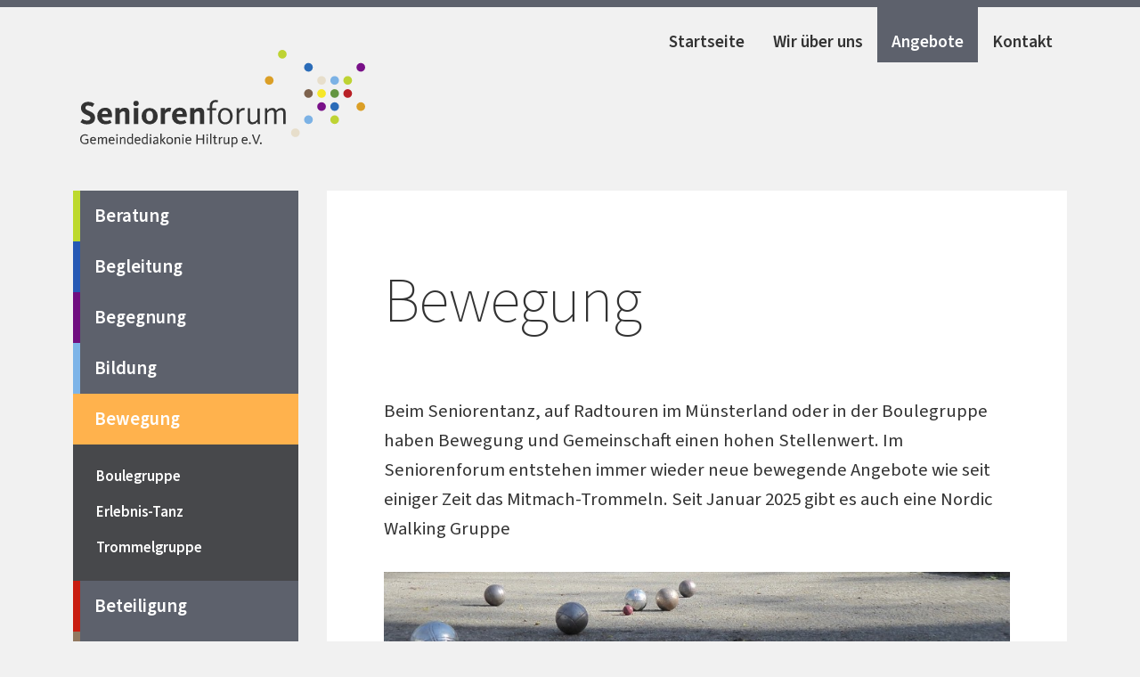

--- FILE ---
content_type: text/html; charset=UTF-8
request_url: https://seniorenforum-hiltrup.de/angebote/bewegung
body_size: 2020
content:
<!DOCTYPE html>
<html lang="de">
<head>
	<meta charset="utf-8">
	<meta name="viewport" content="width=device-width,initial-scale=1.0">

	<title>Seniorenforum &ndash; Gemeindediakonie Hiltrup e.V. | Bewegung</title>
	<meta name="description" content="Beim Seniorentanz, auf den Radtouren im M&uuml;nsterland und in der Betreuungsgruppe f&uuml;r Menschen mit Demenz hat die Bewegung einen hohen Stellenwert.">

    <link href="https://seniorenforum-hiltrup.de/assets/css/bootstrap.min.css" rel="stylesheet">	<link href="https://seniorenforum-hiltrup.de/assets/css/style-extension.css" rel="stylesheet">    <link href="https://seniorenforum-hiltrup.de/assets/css/style-min.css" rel="stylesheet">
    <!-- Favicons --> 
    <link rel="icon" type="image/png" href="/favicon-32x32.png" sizes="32x32">
    <link rel="icon" type="image/png" href="/favicon-96x96.png" sizes="96x96">
    <link rel="apple-touch-icon" sizes="180x180" href="/apple-touch-icon.png">
    <link rel="manifest" href="/site.webmanifest">
    <link rel="mask-icon" href="/safari-pinned-tab.svg" color="#efefef">    
    <meta name="msapplication-TileColor" content="#efefef">
    <meta name="msapplication-TileImage" content="/mstile-144x144.png">

</head>
<body id="bewegung">	
    <header class="header"> 
        <div class="container">
            <div class="row">
                <div class="col-12 col-lg-6">
                    <div class="logo">
                        <p>Seniorenforum | Gemeindediakonie Hiltrup e.V.</p>
                    </div>
                </div>
                <div class="col-12 col-lg-6">
                    <ul class="nav flex-column flex-lg-row justify-content-end">
      <li class="nav-item"><a class="nav-link " href="https://seniorenforum-hiltrup.de">Startseite</a></li>
      <li class="nav-item"><a class="nav-link " href="https://seniorenforum-hiltrup.de/wir-ueber-uns">Wir &uuml;ber uns</a></li>
      <li class="nav-item"><a class="nav-link  active" href="https://seniorenforum-hiltrup.de/angebote">Angebote</a></li>
      <li class="nav-item"><a class="nav-link " href="https://seniorenforum-hiltrup.de/kontakt">Kontakt</a></li>
  </ul>
                </div>
            </div>
        </div>
    </header>
<main class="main">
    <div class="container">
        <div class="row">	
            <div class="col-lg-9 order-lg-2">
                <div class="c-bg-w">
                    <div class="c-bg  clearfix">	
                        <h1>Bewegung</h1>                        <p>Beim Seniorentanz, auf Radtouren im Münsterland oder in der Boulegruppe haben Bewegung und Gemeinschaft einen hohen Stellenwert. Im Seniorenforum entstehen immer wieder neue bewegende Angebote wie seit einiger Zeit das Mitmach-Trommeln. Seit Januar 2025 gibt es auch eine Nordic Walking Gruppe</p>
<figure class="bild-weit"><img alt="" src="https://seniorenforum-hiltrup.de/media/pages/angebote/bewegung/7cb6dcc4e0-1689148121/sport-spiel-spass.jpg"></figure>                    </div>
                    <div class="row">
                        <div class="col-12">
                            <div class="verteiler">
                                <p><strong>Angebote der Bewegung:</strong></p>                                  <ul>
        <li><a href="https://seniorenforum-hiltrup.de/angebote/bewegung/boulegruppe-mach-mit">Boulegruppe</a></li>
        <li><a href="https://seniorenforum-hiltrup.de/angebote/bewegung/tanz-und-bewegung">Erlebnis-Tanz</a></li>
        <li><a href="https://seniorenforum-hiltrup.de/angebote/bewegung/trommelgruppe">Trommelgruppe</a></li>
      
  </ul>
                                 
                            </div>
                        </div>
                    </div>	
                </div><!-- // main -->
            </div>
                <div class="col-lg-3 order-lg-1">
                <div class="submenu">
                    
    <ul class="nav flex-column">
					<li class="nav-item beratung">
				<a href="https://seniorenforum-hiltrup.de/angebote/beratung">Beratung</a>
													
							</li>
					<li class="nav-item begleitung">
				<a href="https://seniorenforum-hiltrup.de/angebote/begleitung">Begleitung</a>
													
							</li>
					<li class="nav-item begegnung">
				<a href="https://seniorenforum-hiltrup.de/angebote/begegnung">Begegnung</a>
													
							</li>
					<li class="nav-item bildung">
				<a href="https://seniorenforum-hiltrup.de/angebote/bildung">Bildung</a>
													
							</li>
					<li class="nav-item bewegung is-active">
				<a href="https://seniorenforum-hiltrup.de/angebote/bewegung">Bewegung</a>
									                    <ul class="nav flex-column">
												<li class="nav-item subbb ">
							<a href="https://seniorenforum-hiltrup.de/angebote/bewegung/boulegruppe-mach-mit">Boulegruppe</a>
						</li>
												<li class="nav-item subbb ">
							<a href="https://seniorenforum-hiltrup.de/angebote/bewegung/tanz-und-bewegung">Erlebnis-Tanz</a>
						</li>
												<li class="nav-item subbb ">
							<a href="https://seniorenforum-hiltrup.de/angebote/bewegung/trommelgruppe">Trommelgruppe</a>
						</li>
											</ul>	  
									
							</li>
					<li class="nav-item beteiligung">
				<a href="https://seniorenforum-hiltrup.de/angebote/beteiligung">Beteiligung</a>
													
							</li>
					<li class="nav-item projekte">
				<a href="https://seniorenforum-hiltrup.de/angebote/projekte">Sonstiges</a>
													
							</li>
			</ul>

                </div>	
            </div>
        </div>
    </div>
</main>

<footer>
    <div class="container">
        <div class="row">
            <div class="col-12 mb-5">
                <h2>Kontakt</h2>            </div>
            <div class="col-12 col-md-7 col-lg-8 col-xl-9 mb-5">
                <p>Gemeindediakonie Hiltrup e.V.</p>
<p>Hülsebrockstraße 16, 48165 Münster<br />
Tel. 02501 - 16 69 7 / mit Anrufbeantworter<br />
E-Mail: <a href="mailto:&#x67;&#101;&#109;&#x65;&#x69;&#110;&#100;&#x65;&#x64;&#x69;&#x61;&#107;&#x6f;&#110;&#105;&#101;&#64;&#x65;&#x76;&#x2d;&#107;&#105;&#114;&#99;&#x68;&#101;&#x2d;&#x68;&#x69;&#x6c;&#x74;&#x72;&#x75;&#x70;&#x2e;&#100;&#101;">&#x67;&#101;&#x6d;&#101;&#x69;&#110;&#100;&#101;&#100;&#x69;&#97;&#107;&#x6f;&#110;&#x69;&#x65;&#64;&#101;&#118;&#45;&#107;&#x69;&#114;&#x63;&#104;&#101;&#x2d;&#x68;&#105;&#x6c;&#116;&#x72;&#x75;&#112;&#x2e;&#100;&#x65;</a></p>            </div>
            <div class="col-12 col-md-5 col-lg-4 col-xl-3">
                    <p>Gefördert durch</p>
<figure><img alt="Logo Stadt M&uuml;nster Sozialamt" src="https://seniorenforum-hiltrup.de/media/site/c4f3561fb2-1758633798/stadt-muenster_sozialamt.jpg"></figure>            </div>
        </div>
    </div>
    <div class="footer-sub">
        <div class="container">
            <div class="row">
                <div class="col-12">
                    <p>© 2025  • <a href="https://seniorenforum-hiltrup.de/impressum">Impressum</a> • <a href="https://seniorenforum-hiltrup.de/datenschutzerklaerung">Datenschutzerkl&auml;rung</a></p>                </div>
            </div>
        </div>
    </div>
</footer>

<!-- BTT -->
<button type="button" class="btn-btt" id="btn-back-to-top">
    <svg xmlns="http://www.w3.org/2000/svg" width="26px" height="26px" fill="currentColor" viewBox="0 0 30 33.08">
        <path fill-rule="evenodd" d="M30,15l-2.86,2.89L17.09,7.84v25.24h-4.18V7.84L2.88,17.89,0,15,15,0l15,15Z"/>
    </svg>
</button>

    <script src="https://seniorenforum-hiltrup.de/assets/js/bootstrap.bundle.min.js"></script>    <script src="https://seniorenforum-hiltrup.de/assets/js/top.min.js"></script></body>
</html>

--- FILE ---
content_type: text/css
request_url: https://seniorenforum-hiltrup.de/assets/css/style-extension.css
body_size: 56
content:
@font-face{
    font-family: 'Source Sans 3';
    font-weight: 200;
    font-style: normal;
    font-stretch: normal;
    src: url('../fonts/SourceSans3-ExtraLight.ttf.woff2') format('woff2'),
         url('../fonts/SourceSans3-ExtraLight.otf.woff') format('woff');
}



@font-face{
    font-family: 'Source Sans 3';
    font-weight: 300;
    font-style: normal;
    font-stretch: normal;
    src: url('../fonts/SourceSans3-Light.ttf.woff2') format('woff2'),
         url('../fonts/SourceSans3-Light.otf.woff') format('woff');
}



@font-face{
    font-family: 'Source Sans 3';
    font-weight: 400;
    font-style: normal;
    font-stretch: normal;
    src: url('../fonts/SourceSans3-Regular.ttf.woff2') format('woff2'),
         url('../fonts/SourceSans3-Regular.otf.woff') format('woff');
}


@font-face{
    font-family: 'Source Sans 3';
    font-weight: 600;
    font-style: normal;
    font-stretch: normal;
    src: url('../fonts/SourceSans3-Semibold.ttf.woff2') format('woff2'),
         url('../fonts/SourceSans3-Semibold.otf.woff') format('woff');
}



@font-face{
    font-family: 'Source Sans 3';
    font-weight: 700;
    font-style: normal;
    font-stretch: normal;
    src: url('../fonts/SourceSans3-Bold.ttf.woff2') format('woff2'),
         url('../fonts/SourceSans3-Bold.otf.woff') format('woff');
}

--- FILE ---
content_type: text/css
request_url: https://seniorenforum-hiltrup.de/assets/css/style-min.css
body_size: 3222
content:
/* 2025-09-09 - 23:34 Version 1.0.2 */ @charset "UTF-8";:root {--white: #fff;--white-rgb: 255, 255, 255;--bg-gruen: #BDD92E;--bg-dunkel-blau: #2659B5;--bg-dunkel-lila: #700e80;--bg-dunkel-lila-02: #5d1469;--bg-hell-blau: #7DB4e8;--bg-orange: #ffb24d;--bg-dunkel-rot: #C91D11;--bg-dunkel-braun: #917860;--bs-body-font-family: var(--bs-font-sans-serif);--bs-body-font-weight: 400;--bs-body-line-height: 1.6;--font-family-sans: "Source Sans 3", -apple-system, BlinkMacSystemFont, "Segoe UI", Roboto, Helvetica, Arial, sans-serif, "Apple Color Emoji", "Segoe UI Emoji", "Segoe UI Symbol";}body {background-color:#f1f1f1;color:#333;font-family: var(--font-family-sans);}h1 {color:#333;font-size: 1.8rem;font-weight: 300;letter-spacing: -1px;line-height: 1.1;margin: 0;padding-top: 1.5em;padding-bottom: 4rem;text-rendering: optimizeLegibility;}h2 {font-weight: 700;font-size: 1.45rem;line-height: 1.4em;margin-bottom: 1em;}h3 {font-weight: 700;font-size: 1.25rem;line-height: 1.5em;margin-bottom: 0;}p, ul {font-family: 'Source Sans 3', sans-serif;font-size: 1.1rem;font-weight: 400;line-height: 1.6;}strong {font-weight: 700;}.main ul {margin-left: 1rem;margin-right: 1rem;}.main li {padding-bottom: 0.8rem;list-style: square;}@media (min-width: 576px) {h1 {font-size: 2.6rem;}}@media (min-width: 768px) {h1 {font-size: 4.4rem;font-weight: 200;line-height: 1.2;padding-top: 0.5em;}p, ul {font-size: 1.3rem;}}main a {color: #3177c4;padding-top: 3px;padding-bottom: 3px;text-decoration: none;}main a:visited {color:#3177c4;}main a:hover {background-color: #3177c4;color: #FFF;}main a:active {background-color: #3177c4;color: #FFF;}.intro-wrapper-top h1{color: #333;font-size: 3.4rem;font-weight: 200;line-height: 1.1;margin: 0;}.intro-wrapper-bottom h2{color: #FFF;font-size: 1.4rem;font-weight: 400;line-height: 1.3;margin: 0;padding: 1.6rem 1rem 2.2rem 1rem;text-align: center;}@media (min-width: 768px) {.intro-wrapper-top h1 {font-size: 4.2rem;font-weight: 200;line-height: 1.0;}.intro-wrapper-bottom h2 {font-size:1.8rem;text-align: left;}}@media (min-width: 992px) {.intro-wrapper-top h1{font-size: 5.2rem;padding: 2rem 1rem 7rem 4.5rem;}.intro-wrapper-bottom h2 {text-align: right;padding: 2.4em 1em 2.8em 1em;}}@media (min-width: 1200px) {.intro-wrapper-top h1{font-size: 7.2rem;padding: 2rem 1rem 7rem 4.5rem;}}.display-head h1 {font-size: 3.2rem;font-weight: 200;text-align: center;padding-bottom: 2.2rem;}.display-head h2 {font-size: 1.2rem;font-weight: 400;line-height: 1.3;text-align: center;}@media (min-width: 768px) {.display-head h1 {font-size: 7.2rem;}.display-head h2{font-size: 1.8rem;}}.mitteilung p, .mitteilung ul {font-size: 1.1rem;}.mitteilung-info p{margin-bottom: 0rem;}.mitteilung a {color: #3177c4;padding-top: 3px;padding-bottom: 3px;text-decoration: none;}.mitteilung a:visited {color:#3177c4;}.mitteilung a:hover {background-color: #3177c4;color: #FFF;}.mitteilung a:active {background-color: #3177c4;color: #FFF;}.mitteilung h2 {font-size: 1.2rem;font-weight: 700;line-height: 1.4;margin-bottom: 2rem;}.mitteilung h3 {font-size: 1.2rem;font-weight: 700;line-height: 1.6rem;margin-bottom: 0rem;}.mitteilung p.datum {font-size: 1.2rem;font-weight: 700;margin-bottom: 0.8rem;}.mitteilung .infotext p {margin-bottom: 2em;}.mitteilung li {line-height: 1.2;list-style: square;padding-bottom: 8px;}.head-bg-01 {background-color:#540360;color:#FFF;display:inline;padding:0.45rem 0.25rem 1.15rem 0.25rem;box-decoration-break:clone;-webkit-box-decoration-break:clone;}.head-bg-02 {background-color: #700e80;color: #FFF;display: inline;padding: 0.3rem 0.3rem 0.2rem 0.3rem;box-decoration-break: clone;-webkit-box-decoration-break: clone;}@media (min-width: 768px) {.mitteilung h2 {font-size: 1.8rem;line-height: 1.2;}.mitteilung p.datum {font-size: 1.6rem;}}#termine h2{margin-bottom: 0rem;}#termine p {margin-bottom: 0rem;}#termine p.info {font-size: 1.1rem;margin-bottom: 0rem;}#termine .termine_alert {font-size: 1.1rem;margin-bottom: 0rem;color: #ff0000;}#termine p.wochentag {margin-top: 2rem;margin-bottom: 4rem;font-size: 4.4rem;font-weight: 200;line-height: 1.2;}a.btn.btn-secondary {margin-right: 1rem;}a.btn.btn-secondary, button.btn.btn-primary {background-color: #3177c4;border-color: #3177c4;}a.btn.btn-secondary:link, button.btn.btn-primary:link {color: white;}a.btn.btn-secondary:visited, button.btn.btn-primary:visited {color: white;}a.btn.btn-secondary:hover, button.btn.btn-primary:hover {background-color: #10253d;border-color: #10253d;color: white;}a.btn.btn-secondary:active, button.btn.btn-primary:active {color: white;}.bg-beratung {background-color:#BDD92E;}.bg-begleitung {background-color:#2659B5;}.bg-begegnung {background-color:#700e80;}.bg-bildung {background-color:#7DB4e8;}.bg-bewegung {background-color:#ffb24d;}.bg-beteiligung {background-color:#C91D11;}.bg-projekte {background-color:#917860;}header{margin-bottom:1rem;border-top:8px solid #5d616c;}.main ul.nav {margin-right: 0;}@media (min-width: 992px) {.main ul.nav {margin-right: 0.5rem;}}.nav {background-color:#e5e5e5;font-size:1.2rem;--bs-nav-link-font-weight: 600;--bs-nav-link-color: #333;--bs-nav-link-hover-color: var(--white);list-style: none;}header ul {margin: 0;}.nav-link {margin-left: 0;margin-bottom: 0;padding: 1rem;}.nav-link.active {background-color: #5d616c;color: var(--white);}.nav-link:hover {background-color: #5d616c;transition: .2s ease;}@media (min-width: 992px) {.nav {background-color:transparent;}.nav-link {padding-bottom: 0.5rem;padding-top: 1.5rem;}}.logo p {border: 0;font: 0/0 a;text-shadow: none;color: transparent;background-color: transparent;}.logo {height: 82px;padding: 0;width: 240px;background-image: url(../../assets/images/sf-logo.svg),none;background-size: 240px 82px;margin-bottom: 2rem;margin-top: 2rem;margin-left: 1rem;}@media (min-width: 768px) {.logo {height: 96px;width: 280px;background-size: 280px 96px;margin-top: 3rem;}}@media (min-width: 1200px) {.logo{height: 110px;width: 320px;background-size: 320px 110px;margin-bottom: 2rem;margin-left: 0.5rem;}}.beratung {background-image: url(../../assets/images/bg-default-gruen-schmal.png),none;background-repeat: no-repeat;background-position: right top;}.begleitung {background-image: url(../../assets/images/bg-default-blaudunkel-schmal.png),none;background-repeat: no-repeat;background-position: right top;}.begegnung {background-image: url(../../assets/images/bg-default-lila-schmal.png),none;background-repeat: no-repeat;background-position: right top;}.bildung {background-image: url(../../assets/images/bg-default-hellblau-schmal.png),none;background-repeat: no-repeat;background-position: right top;}.bewegung {background-image: url(../../assets/images/bg-default-orange-schmal.png),none;background-repeat: no-repeat;background-position: right top;}.beteiligung {background-image: url(../../assets/images/bg-default-rot-schmal.png),none;background-repeat: no-repeat;background-position: right top;}.projekte {background-image: url(../../assets/images/bg-default-braun-schmal.png),none;background-repeat: no-repeat;background-position: right top;}.c-bg-lila {background-image: url(../../assets/images/bg-default-lila-schmal.png),none;background-repeat: no-repeat;background-position: right top;padding: 3rem 1rem 3rem 1rem;}.c-bg {padding: 3rem 1rem 3rem 1rem;}.c-bg-w {background-color:#fff;}@media (min-width: 992px) {.c-bg-lila{padding:3rem 2rem 2rem 3rem;}.c-bg {padding:3rem 2rem 3rem 2rem;}}@media (min-width: 1200px) {.c-bg-lila{padding:3rem 4rem 3rem 4rem;}.c-bg {padding:3rem 4rem 3rem 4rem;}.angebot-wrapper .c-bg {padding:3rem;}}@media (min-width: 1400px) {.c-bg-lila{padding:3rem 6rem 3rem 6rem;}.c-bg {padding:3rem 6rem 3rem 6rem;}}.verteiler {padding: 0 1rem 2rem 1rem;}@media (min-width: 992px) {.verteiler {padding: 0 3rem 4rem 3rem;}}@media (min-width: 1200px) {.verteiler {padding: 0 4rem 4rem 4rem;}}@media (min-width: 1400px) {.verteiler {padding: 0 6rem 4rem 6rem;}}.verteiler ul {padding: 0;margin: 0;}.verteiler li {line-height: 1.5em;list-style: none;padding-bottom: 10px;}.verteiler li a {font-weight: 400;}#angebote .verteiler {padding: 2rem 0 0 0;}#angebote .verteiler strong {font-size: 1.4rem;}.infos {background-color: #E8E8E8;padding: 2rem;}.angebot-wrapper {border-top: 3rem solid #f1f1f1;}.angebot-wrapper .bg-beratung,.angebot-wrapper .bg-begleitung,.angebot-wrapper .bg-begegnung,.angebot-wrapper .bg-bildung,.angebot-wrapper .bg-bewegung,.angebot-wrapper .bg-beteiligung,.angebot-wrapper .bg-projekte{padding: 1.5rem 1.5rem 1.5rem 1rem;}.angebot-wrapper h3 {color: #FFF;font-weight: 600;font-size: 1.7rem;line-height: 1.6rem;margin: 0;}figure img {max-width: 100%;height: auto;}figure {margin: 0;}figure.bild-rechts {float: none;width: 100%;padding-top: 0;padding-left: 0;}figure.bild-links {float: none;width: 100%;padding-top: 0;padding-left: 0;}@media (min-width: 576px) {figure.bild-rechts {float: right;width: 43%;padding-top: 0.4rem;padding-left: 1rem;}figure.bild-links {float: left;width: 43%;padding-top: 0.4rem;padding-right: 1rem;}}figure.bild-weit {padding-top: 1rem;padding-bottom: 2rem;}figure.bild-abstand-oben{padding-top: 1.5rem;}figure.bild-unterschrift img {padding-bottom: 0;}figure.bild-unterschrift {padding-bottom: 0.5rem;}figcaption {font-size:1.1rem;color: #777;margin-bottom: 1rem;padding-top: 0.4rem;}#intro {}.intro-wrapper-top {margin-bottom: 1rem;}.intro-wrapper-bottom {margin-bottom: 1rem;}.intro-inner-bottom-01 {background-color: #7fbaf4;background-image: url(../../assets/images/bg-mitte.png),none;background-repeat: no-repeat;background-position: left bottom;margin-bottom: 1rem;}.intro-inner-bottom-02 {background-image: url(../../assets/images/bg-unten.png),none;background-repeat: no-repeat;height: 30px;background-position: right top;margin-bottom: 1rem;}.foto-01 img {padding-left: 0;margin-bottom: 1em;}.foto-02 img {padding-left: 0;margin-bottom: 1rem;}@media (min-width: 768px) {.intro-inner-bottom-02 {background-position: center bottom;height: 185px;margin-bottom: 0;}}@media (min-width: 992px) {.intro-inner-top {background-image: url(../../assets/images/bg-oben.png),none;background-repeat: no-repeat;background-position: right 0%;}.intro-inner-bottom-01 {background-position: left top;background-color: transparent;}}.btn-bd-primary {font-size: 2rem;--bs-btn-font-weight: 600;--bs-btn-color: var(--white);--bs-btn-bg: var(--bg-dunkel-lila);--bs-btn-border-color: var(--bg-dunkel-lila);--bs-btn-hover-color: var(--white);--bs-btn-hover-bg: var(--bg-dunkel-lila-02);--bs-btn-hover-border-color: var(--bg-dunkel-lila-02);--bs-btn-focus-shadow-rgb: var(--bg-dunkel-lila);--bs-btn-active-color: var(--white);--bs-btn-active-bg: var(--bg-dunkel-lila-02);--bs-btn-active-border-color: var(--bg-dunkel-lila-02);border-radius: 0;padding: 1rem 0 3rem 0;width: 100%;}.btn-bd-primary small {font-size: 50%;}.display-head {padding-top:1rem;padding-bottom:1rem }@media (min-width: 1200px) {.display-head {padding-top:3rem;padding-bottom:3rem }}.mitteilung {margin-bottom: 4rem;}.mitteilung .c-bg-w {padding-bottom: 2rem;padding-top: 2rem;padding-left: 1rem;padding-right: 1rem;}@media (min-width: 1200px) {.mitteilung .c-bg-w {padding-left: 2rem;padding-right: 3rem;}}#angebote-uebersicht {padding-bottom: 4rem;}.angebote-bereich .c-bg-w {padding: 1rem;}.card {border: none;--bs-card-border-radius: 0;}.card .c-bg-w {padding: 1rem 1rem 3rem 1rem;}.card p {font-size: 1.2rem;}.card h3 {color: var(--white);font-size: 2rem;font-weight: 600;padding-left: 1rem;padding-top: 0.9rem;padding-bottom: 1rem;}.card ul {font-size: 1.2rem;margin:0;padding: 1.5rem 0 0 0;}.card li{list-style: none;line-height: 2;}.card a {color: #3177c4;font-weight: 700;padding-top: 3px;padding-bottom: 3px;text-decoration: none;}.card a:visited {color:#3177c4;}.card a:hover {background-color: #3177c4;color: #FFF;}.card a:active {background-color: #3177c4;color: #FFF;}.card li a {font-weight: 400;}#home .projekt {margin-bottom: 2rem;}#home .projekte {background-image: none;}#home .projekt .c-bg-w {padding: 1rem 2rem 2rem 2rem;}#home #projekte p {font-size: 1.2rem;}#home #projekte h1 {background-color: #917860;color: var(--white);font-size: 2rem;font-weight: 600;margin-bottom: 1rem;padding-left: 1rem;padding-top: 0.9rem;padding-bottom: 1rem;}#home #projekte h2 {font-size: 2rem;font-weight: 300;margin-bottom: 1rem;}#home #projekte h3 {font-size: 1.2rem;margin-bottom: 1rem;}@media (min-width: 576px) {#home #projekte h2 {font-size: 2.8rem;}}#home .projekt a {color: #3177c4;font-weight: 700;padding-top: 3px;padding-bottom: 3px;text-decoration: none;}#home .projekt a:visited {color:#3177c4;}#home .projekt a:hover {background-color: #3177c4;color: #FFF;}#home .projekt a:active {background-color: #3177c4;color: #FFF;}#home .projekt ul {font-size: 1.2rem;margin:0;padding: 1.5rem 0 0 0;}#home .projekt li {list-style: none;line-height: 2;}#home .projekt li a {color: #3177c4;font-weight: 400;padding-top: 3px;padding-bottom: 3px;text-decoration: none;}#home .projekt li a:visited {color:#3177c4;}#home .projekt li a:hover {background-color: #3177c4;color: #FFF;}#home .projekt li a:active {background-color: #3177c4;color: #FFF;}footer {background-color: #47484B;border-top: 6px solid #5d616c;color: #FFF;margin-top: 8em;padding: 3rem 0 0 0;}.footer-sub {background-color: #333;margin-top: 5rem;padding: 1em;}footer .spacer {padding: 3em 0 0 0;}footer a {border-bottom: 1px solid #5d616c;color: #FFF;font-weight: 600;text-decoration: none;}footer a:visited {color: #FFF;}footer a:hover {background-color: #5d616c;color: #FFF;}footer a:focus{background-color: #5d616c;color: #FFF;}footer p {font-size: 1em;}footer h2 {font-size: 3rem;font-weight: 300;line-height: 1;margin: 0;padding: 0;}@media (min-width: 768px) {footer .spacer {padding: 5em 0 0 0;}footer p {font-size: 1.3rem;}.footer-sub p {font-size: 1.1rem;}footer h2 {font-size: 5rem;font-weight: 200;}}.submenu ul {background-color: #47484B;margin-left: 0;padding-left: 0;}.submenu li {font-size: 1.3rem;font-weight: 600;list-style: none;padding: 0;}.submenu li a {background-color: #5d616c;border-left: 10px solid #5d616c;color: #fff;display: block;line-height: 1.6rem;padding-top: 1rem;padding-bottom: 1rem;padding-left: 1rem;padding-right: 1.1rem;}.submenu li.is-active>a,.submenu li a:hover {background: #540360;border-left: 10px solid #540360;}.submenu ul ul a {padding-top: 0.6rem;padding-bottom: 0.6rem;font-size: 1.05rem;line-height: 1.3;}.submenu ul ul {padding-bottom: 1rem;padding-top: 1rem;}.submenu li.beratung a {border-left: 8px solid #BDD92E;}.submenu li.begleitung a {border-left: 8px solid #2659B5;}.submenu li.begegnung a {border-left: 8px solid #700e80;}.submenu li.bildung a {border-left: 8px solid #7DB4e8;}.submenu li.bewegung a {border-left: 8px solid #ffb24d;}.submenu li.beteiligung a {border-left: 8px solid #C91D11;}.submenu li.projekte a {border-left: 8px solid #917860;}.submenu li.beratung.is-active>a,.submenu li.beratung a:hover {background: #BDD92E;}.submenu li.begleitung.is-active>a,.submenu li.begleitung a:hover {background: #2659B5;}.submenu li.begegnung.is-active>a,.submenu li.begegnung a:hover {background: #700e80;}.submenu li.bildung.is-active>a,.submenu li.bildung a:hover {background: #7DB4e8;}.submenu li.bewegung.is-active>a,.submenu li.bewegung a:hover {background: #ffb24d;}.submenu li.beteiligung.is-active>a,.submenu li.beteiligung a:hover {background: #C91D11;}.submenu li.projekte.is-active>a,.submenu li.projekte a:hover {background: #917860;}.submenu>ul>li.beratung>ul>li a,.submenu>ul>li.begleitung>ul>li a,.submenu>ul>li.begegnung>ul>li a,.submenu>ul>li.bildung>ul>li a,.submenu>ul>li.bewegung>ul>li a,.submenu>ul>li.beteiligung>ul>li a,.submenu>ul>li.projekte>ul>li a{background-color: #47484B;;border-left: 10px solid #47484B;padding-left: 1rem;line-height: 1.3;}.submenu>ul>li.beratung>ul>li a:hover,.submenu>ul>li.beratung>ul>li.is-active>a,.submenu>ul>li.begleitung>ul>li a:hover,.submenu>ul>li.begleitung>ul>li.is-active>a,.submenu>ul>li.begegnung>ul>li a:hover,.submenu>ul>li.begegnung>ul>li.is-active>a,.submenu>ul>li.bildung>ul>li a:hover,.submenu>ul>li.bildung>ul>li.is-active>a,.submenu>ul>li.bewegung>ul>li a:hover,.submenu>ul>li.bewegung>ul>li.is-active>a,.submenu>ul>li.beteiligung>ul>li a:hover,.submenu>ul>li.beteiligung>ul>li.is-active>a,.submenu>ul>li.projekte>ul>li a:hover,.submenu>ul>li.projekte>ul>li.is-active>a{background-color: #47484B;}.submenu>ul>li.beratung>ul>li a:hover,.submenu>ul>li.beratung>ul>li.is-active>a {color: #A3B72B;}.submenu>ul>li.begleitung>ul>li a:hover,.submenu>ul>li.begleitung>ul>li.is-active>a {color: #7DB4e8;}.submenu>ul>li.begegnung>ul>li a:hover,.submenu>ul>li.begegnung>ul>li.is-active>a {color: #b670db;}.submenu>ul>li.bildung>ul>li a:hover,.submenu>ul>li.bildung>ul>li.is-active>a {color: #7DB4e8;}.submenu>ul>li.bewegung>ul>li a:hover,.submenu>ul>li.bewegung>ul>li.is-active>a {color: #ffb24d;}.submenu>ul>li.beteiligung>ul>li a:hover,.submenu>ul>li.beteiligung>ul>li.is-active>a {color: #fc5353;}.submenu>ul>li.projekte>ul>li a:hover,.submenu>ul>li.projekte>ul>li.is-active>a {color: #bc9b7c;}#btn-back-to-top {position: fixed;bottom: 40px;right: 20px;display: none;}.btn-btt {display:block;height: 60px;width: 60px;border-radius: 50%;background-color: #3177c4;border: 3px solid #3177c4;color: var(--white);padding: 0;}.btn-btt:hover {background-color: var(--white);border: 3px solid var(--color-corporate-01);color: var(--color-corporate-01);}

--- FILE ---
content_type: text/javascript
request_url: https://seniorenforum-hiltrup.de/assets/js/top.min.js
body_size: 29
content:
let mybutton=document.getElementById("btn-back-to-top");window.onscroll=function(){scrollFunction();};function scrollFunction(){if(document.body.scrollTop>1420||document.documentElement.scrollTop>600){mybutton.style.display="block";}else{mybutton.style.display="none";}}
mybutton.addEventListener("click",backToTop);function backToTop(){document.body.scrollTop=0;document.documentElement.scrollTop=0;}

--- FILE ---
content_type: image/svg+xml
request_url: https://seniorenforum-hiltrup.de/assets/images/sf-logo.svg
body_size: 9397
content:
<svg id="Typo" xmlns="http://www.w3.org/2000/svg" viewBox="0 0 320 110"><defs><style>.cls-1{fill:#bed333;}.cls-2{fill:#7d624d;}.cls-3{fill:#f6e728;}.cls-4{fill:#639541;}.cls-5{fill:#791088;}.cls-6{fill:#2b6cb8;}.cls-7{fill:#7cb2e5;}.cls-8{fill:#e7decb;}.cls-9{fill:#db9f27;}.cls-10{fill:#b82026;}.cls-11{fill:#333;}</style></defs><title>Zeichenfläche 1</title><circle class="cls-1" cx="226.98" cy="4.88" r="4.88"/><circle class="cls-2" cx="256.35" cy="48.95" r="4.88"/><circle class="cls-3" cx="271.05" cy="48.95" r="4.88"/><circle class="cls-4" cx="285.75" cy="48.95" r="4.88"/><circle class="cls-5" cx="271.05" cy="63.65" r="4.88"/><circle class="cls-6" cx="285.75" cy="63.65" r="4.88"/><circle class="cls-7" cx="256.35" cy="78.34" r="4.88"/><circle class="cls-1" cx="285.75" cy="78.34" r="4.88"/><circle class="cls-8" cx="241.65" cy="93.04" r="4.88"/><circle class="cls-9" cx="212.28" cy="34.27" r="4.88"/><circle class="cls-8" cx="271.05" cy="34.27" r="4.88"/><circle class="cls-7" cx="285.75" cy="34.27" r="4.88"/><circle class="cls-6" cx="256.35" cy="19.57" r="4.88"/><circle class="cls-10" cx="300.42" cy="48.95" r="4.88"/><circle class="cls-1" cx="300.42" cy="34.27" r="4.88"/><circle class="cls-9" cx="315.12" cy="63.65" r="4.88"/><circle class="cls-5" cx="315.12" cy="19.57" r="4.88"/><path class="cls-11" d="M.32,81.21l2.26-3.59A8.69,8.69,0,0,0,7.7,79.45c2.46,0,3.88-1.24,3.88-2.82,0-2.26-2.6-2.8-5.46-4.22S.93,69,.93,65.09s3.52-6.77,7.9-6.77A11.29,11.29,0,0,1,16,60.37L13.89,64a9.23,9.23,0,0,0-4.76-1.51A2.71,2.71,0,0,0,5.85,65c0,1.92,1.94,2.53,4.52,3.7,3.25,1.47,6.37,3.12,6.37,7.63S13.39,83.63,8,83.63A11.88,11.88,0,0,1,.32,81.21Z"/><path class="cls-11" d="M19.24,74.14a8.71,8.71,0,0,1,8.13-9.26l.65,0c5.06,0,7.79,3.23,7.79,8.81v1.69H24.52A4.52,4.52,0,0,0,29,79.88a9.17,9.17,0,0,0,4.67-1.24l1.58,3.16a12.08,12.08,0,0,1-6.77,1.72,8.71,8.71,0,0,1-9.28-9.37ZM31.09,72A3.12,3.12,0,0,0,28,68.39,3.61,3.61,0,0,0,24.43,72v0h6.77Z"/><path class="cls-11" d="M39.56,65.29h4.76v2.26A7.25,7.25,0,0,1,50,64.87c3.88,0,5.35,2.51,5.35,5.8V83.2H50.6V71.66A2.26,2.26,0,0,0,48.21,69a5,5,0,0,0-3.68,2.26v12h-5Z"/><path class="cls-11" d="M59.79,60.06a2.89,2.89,0,0,1,2.91-2.87h.07a2.94,2.94,0,0,1,3,2.87h0a3,3,0,0,1-3,2.94h0a2.94,2.94,0,0,1-3-2.89Zm.52,5.26h4.92V83.2H60.31V65.32Z"/><path class="cls-11" d="M69,74.3a9,9,0,0,1,18.06-.16,8.87,8.87,0,0,1-8.24,9.46q-.39,0-.79,0a8.69,8.69,0,0,1-9-9.32Zm12.82,0c0-3.34-1.17-5.8-4-5.8s-3.68,2.26-3.68,5.64,1.11,5.8,3.86,5.8S81.83,77.69,81.83,74.3Z"/><path class="cls-11" d="M90.47,65.29h4.88v2.42a5.28,5.28,0,0,1,4.52-2.87,4.9,4.9,0,0,1,2.42.47l-1.17,4.27a3.48,3.48,0,0,0-1.87-.41,4.76,4.76,0,0,0-3.88,2.71V83.18H90.47Z"/><path class="cls-11" d="M103.12,74.14a8.71,8.71,0,0,1,8.11-9.28q.37,0,.74,0c5.06,0,7.79,3.23,7.79,8.81v1.69H108.47A4.52,4.52,0,0,0,113,79.86a9.17,9.17,0,0,0,4.67-1.24l1.58,3.16a12.08,12.08,0,0,1-6.77,1.72,8.71,8.71,0,0,1-9.35-9.35ZM115,72a3.12,3.12,0,0,0-3.09-3.68A3.61,3.61,0,0,0,108.29,72v0H115Z"/><path class="cls-11" d="M123.44,65.29h4.76v2.26a7.25,7.25,0,0,1,5.69-2.69c3.88,0,5.35,2.51,5.35,5.8V83.2h-4.85V71.66A2.26,2.26,0,0,0,132,69a5,5,0,0,0-3.68,2.26v12h-4.88Z"/><path class="cls-11" d="M145.54,67.69H142.6V65.57h2.94V62.95A6.05,6.05,0,0,1,152,56.31a7,7,0,0,1,2.94.47l-.7,2.26a5.6,5.6,0,0,0-2.26-.45c-2.26,0-3.68,1.58-3.68,4.52v2.42h4.52v2.12h-4.52V83.13h-2.73Z"/><path class="cls-11" d="M154.8,74.42c0-4.11,2.1-9.3,8-9.3s8.4,5.1,8.4,9.21-2.26,9.3-8.31,9.3S154.8,78.52,154.8,74.42Zm13.55,0c0-3.79-1.92-7-5.58-7s-5.15,3.12-5.15,6.91,1.65,7,5.33,7,5.44-3.14,5.44-6.91Z"/><path class="cls-11" d="M175.73,65.57h2.66v2.75a5.8,5.8,0,0,1,4.7-3.18,3.88,3.88,0,0,1,1.83.36l-.65,2.57a3,3,0,0,0-1.54-.29,5.55,5.55,0,0,0-4.33,3.59V83.2h-2.66Z"/><path class="cls-11" d="M188.17,78.12V65.57h2.69V77.69c0,2.26.77,3.59,3.16,3.59a7.2,7.2,0,0,0,5.06-3.23V65.63h2.69V79.54a20.68,20.68,0,0,0,.34,3.7h-2.71c0-.45-.23-1.72-.25-2.6a7.13,7.13,0,0,1-5.73,3,4.88,4.88,0,0,1-5.24-5.58Z"/><path class="cls-11" d="M207.4,65.57h2.69v2.51a6.77,6.77,0,0,1,5.4-2.94,4.38,4.38,0,0,1,4.52,3,7.59,7.59,0,0,1,5.69-3c3.57,0,5,2.39,5,5.51V83.2H228V71.14c0-2.12-.65-3.59-2.89-3.59a6.48,6.48,0,0,0-4.7,2.75V83.2h-2.71V71.14c0-2.26-.77-3.59-2.82-3.59a6.77,6.77,0,0,0-4.76,3.21V83.2H207.4Z"/><path class="cls-11" d="M0,100.27a5.28,5.28,0,0,1,5.07-5.48h.37a5.33,5.33,0,0,1,3.39,1l-.72,1.08A4,4,0,0,0,5.45,96a3.84,3.84,0,0,0-3.91,4.29A3.93,3.93,0,0,0,5,104.62l.46,0A4.36,4.36,0,0,0,7.93,104v-2.82H5.67V100H9.35v4.76a6.39,6.39,0,0,1-3.91,1.08A5.31,5.31,0,0,1,0,100.71Q0,100.49,0,100.27Z"/><path class="cls-11" d="M11.16,101.76a3.68,3.68,0,0,1,3.35-4h.2a3.07,3.07,0,0,1,3.09,3.54v.59H12.63a2.46,2.46,0,0,0,2,2.84l.24,0a4,4,0,0,0,2.1-.65l.52,1a4.67,4.67,0,0,1-2.71.79,3.68,3.68,0,0,1-3.63-4.13Zm5.28-.93a1.76,1.76,0,0,0-1.52-2h-.24a2,2,0,0,0-2,2Z"/><path class="cls-11" d="M19.78,98h1.47v1.06a3,3,0,0,1,2.26-1.26,1.92,1.92,0,0,1,2,1.29A3.3,3.3,0,0,1,28,97.81a2.1,2.1,0,0,1,2.26,2.42v5.49H28.79v-5.26a1.2,1.2,0,0,0-1.2-1.51,2.66,2.66,0,0,0-1.92,1.15v5.58H24.32v-5.22a1.22,1.22,0,0,0-1.17-1.51,2.78,2.78,0,0,0-1.9,1.33v5.42H19.9V98Z"/><path class="cls-11" d="M32,101.76a3.68,3.68,0,0,1,3.35-4h.2a3.07,3.07,0,0,1,3.09,3.54v.59H33.42a2.46,2.46,0,0,0,2,2.84l.24,0a4,4,0,0,0,2.1-.65l.52,1a4.67,4.67,0,0,1-2.71.79A3.68,3.68,0,0,1,32,101.76Zm5.28-.93a1.76,1.76,0,0,0-1.52-2H35.5a2,2,0,0,0-2,2Z"/><path class="cls-11" d="M40.42,95.64a.95.95,0,1,1,.95.95A.95.95,0,0,1,40.42,95.64Zm.25,2.26H42v7.72H40.69V98Z"/><path class="cls-11" d="M44.71,98h1.38v1.08a3.16,3.16,0,0,1,2.51-1.26,2.26,2.26,0,0,1,2.26,2.25q0,.08,0,.16v5.49H49.47v-5.28a1.24,1.24,0,0,0-1.31-1.51,2.91,2.91,0,0,0-2.08,1.33v5.4H44.73V98Z"/><path class="cls-11" d="M52.63,101.82a3.63,3.63,0,0,1,3.18-4l.26,0a2.87,2.87,0,0,1,1.94.63V94.1h1.35V104a8.22,8.22,0,0,0,.2,1.69H58.21a5,5,0,0,1-.16-.88,2.78,2.78,0,0,1-2.26,1.08C53.94,105.87,52.63,104.4,52.63,101.82ZM58,103.68V99.54a2.48,2.48,0,0,0-1.76-.65A2.42,2.42,0,0,0,54,101.8c0,1.69.59,2.87,2.05,2.87a2.39,2.39,0,0,0,2-1Z"/><path class="cls-11" d="M61.14,101.76a3.68,3.68,0,0,1,3.35-4h.2a3.07,3.07,0,0,1,3.09,3.54v.59H62.61a2.46,2.46,0,0,0,2,2.84l.24,0a4,4,0,0,0,2.1-.65l.52,1a4.67,4.67,0,0,1-2.71.79,3.68,3.68,0,0,1-3.63-4.13Zm5.26-.93a1.76,1.76,0,0,0-1.52-2h-.24a2,2,0,0,0-2,2Z"/><path class="cls-11" d="M69.11,101.82a3.63,3.63,0,0,1,3.18-4l.26,0a2.87,2.87,0,0,1,1.94.63V94.1h1.35V104a8.22,8.22,0,0,0,.2,1.69H74.69a5,5,0,0,1-.16-.88,2.78,2.78,0,0,1-2.26,1.08C70.42,105.87,69.11,104.4,69.11,101.82Zm5.37,1.85V99.54a2.48,2.48,0,0,0-1.76-.65,2.42,2.42,0,0,0-2.26,2.91c0,1.69.59,2.87,2.05,2.87a2.39,2.39,0,0,0,2-1Z"/><path class="cls-11" d="M78.12,95.64a.95.95,0,1,1,.95.95A.95.95,0,0,1,78.12,95.64Zm.25,2.26h1.38v7.72H78.37V97.9Z"/><path class="cls-11" d="M81.8,103.77c0-2,2.26-2.66,4.13-2.66h.32v-.68a1.29,1.29,0,0,0-1.49-1.51,3,3,0,0,0-2,.81l-.68-.93a3.93,3.93,0,0,1,2.8-1.06,2.26,2.26,0,0,1,2.73,2.53v3.43a8.13,8.13,0,0,0,.2,1.87H86.45a5.4,5.4,0,0,1-.14-.79,2.91,2.91,0,0,1-2.26,1.11,2.05,2.05,0,0,1-2.26-2.12Zm4.52,0v-1.72h-.38c-1.58,0-2.71.43-2.71,1.67a1,1,0,0,0,1,1h.09a2.39,2.39,0,0,0,1.94-1Z"/><path class="cls-11" d="M90,94.1H91.4v7.25L94.51,98h1.58L93,101.44l3.27,4.31H94.58l-3.21-4.29v4.29H90Z"/><path class="cls-11" d="M96.91,101.82a3.68,3.68,0,0,1,3.28-4l.31,0a4.06,4.06,0,0,1,0,8.11,3.68,3.68,0,0,1-3.61-3.75Q96.89,102,96.91,101.82Zm5.87,0a2.53,2.53,0,0,0-2.08-2.91l-.18,0a2.37,2.37,0,0,0-2.14,2.91,2.26,2.26,0,1,0,4.43,0Z"/><path class="cls-11" d="M106.12,98h1.35v1.08A3.16,3.16,0,0,1,110,97.83a2.26,2.26,0,0,1,2.26,2.25q0,.08,0,.16v5.49h-1.35v-5.28a1.24,1.24,0,0,0-1.31-1.51,2.91,2.91,0,0,0-2.12,1.33v5.4H106.1V98Z"/><path class="cls-11" d="M114.54,95.64a.95.95,0,1,1,.95.95A.95.95,0,0,1,114.54,95.64Zm.25,2.26h1.29v7.72h-1.26V98Z"/><path class="cls-11" d="M118.15,101.76a3.68,3.68,0,0,1,3.35-4h.2a3.07,3.07,0,0,1,3.09,3.54v.59h-5.17a2.46,2.46,0,0,0,2,2.84l.24,0a4,4,0,0,0,2.1-.65l.52,1a4.67,4.67,0,0,1-2.71.79,3.68,3.68,0,0,1-3.63-4.13Zm5.28-.93a1.76,1.76,0,0,0-1.52-2h-.24a2,2,0,0,0-2,2Z"/><path class="cls-11" d="M130.53,95h1.35v4.52h5.8V95h1.47v10.7H137.8v-5h-5.92v5h-1.35Z"/><path class="cls-11" d="M141.68,95.64a.95.95,0,1,1,.95.95h0A1,1,0,0,1,141.68,95.64Zm.25,2.26h1.38v7.72h-1.35V98Z"/><path class="cls-11" d="M146,94.1h1.35v11.56H146Z"/><path class="cls-11" d="M150.33,103.74V99h-1.26V98h1.26V95.75h1.35V98h1.92v1.06h-1.92v4.52c0,.77.23,1.15.88,1.15a2,2,0,0,0,1-.32l.43,1a3.07,3.07,0,0,1-1.69.47,1.85,1.85,0,0,1-2-2.17Z"/><path class="cls-11" d="M155.65,98H157v1.17a2.51,2.51,0,0,1,2-1.38,2,2,0,0,1,.86.16l-.34,1.26A1.49,1.49,0,0,0,159,99a2.42,2.42,0,0,0-1.87,1.49v5.13h-1.35V98Z"/><path class="cls-11" d="M161.23,103.43V98h1.38v5.22a1.22,1.22,0,0,0,1.31,1.49,3,3,0,0,0,2.1-1.33V98h1.38v6a8.71,8.71,0,0,0,.16,1.76H166.2a8.13,8.13,0,0,1-.14-1.13,3.12,3.12,0,0,1-2.51,1.31,2.26,2.26,0,0,1-2.33-2.51Z"/><path class="cls-11" d="M169.92,98h1.35v.81a2.82,2.82,0,0,1,2.26-1c1.9,0,3.16,1.47,3.16,4a3.61,3.61,0,0,1-3.1,4.06l-.33,0a2.75,2.75,0,0,1-1.92-.65v4H170V98Zm5.26,3.88a2.26,2.26,0,0,0-2-2.89,2.51,2.51,0,0,0-1.9,1v4.09a2.46,2.46,0,0,0,1.76.68,2.42,2.42,0,0,0,2.14-3Z"/><path class="cls-11" d="M181.37,101.76a3.68,3.68,0,0,1,3.35-4h.2a3.07,3.07,0,0,1,3.09,3.54v.59h-5.17a2.46,2.46,0,0,0,2,2.84l.24,0a4,4,0,0,0,2.1-.65l.54,1a4.67,4.67,0,0,1-2.71.79,3.68,3.68,0,0,1-3.66-4.13Zm5.28-.93a1.76,1.76,0,0,0-1.52-2h-.24a2,2,0,0,0-2,2Z"/><path class="cls-11" d="M189.52,104.78a1,1,0,0,1,1-1.06h0a1.06,1.06,0,1,1-1.06,1.06Z"/><path class="cls-11" d="M192.84,95h1.56l2.64,7.18c.32.86.52,1.56.63,1.87h0c.11-.32.32-1,.61-1.87l2.6-7.18h1.44l-4.06,10.7h-1.4Z"/><path class="cls-11" d="M201.87,104.78a1,1,0,0,1,1-1h0a1.06,1.06,0,1,1-1.06,1.06Z"/></svg>